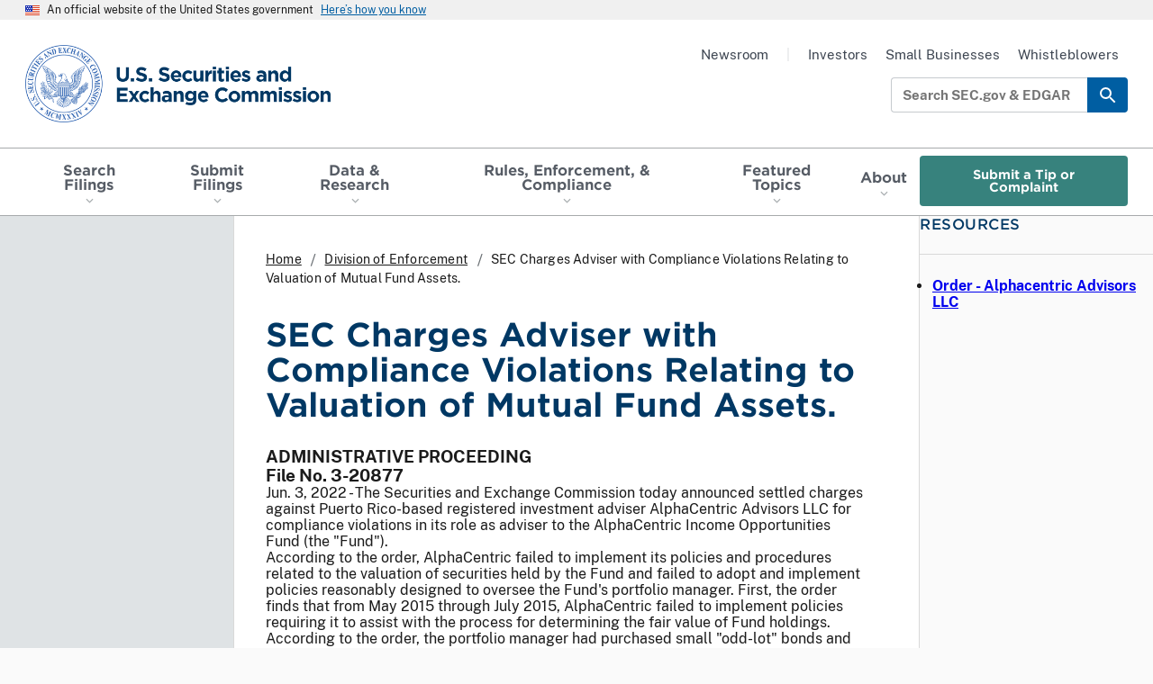

--- FILE ---
content_type: text/html; charset=UTF-8
request_url: https://www.sec.gov/enforce/ia-6040-s
body_size: 11114
content:


<!DOCTYPE html>
<html lang="en" dir="ltr" class="no-js">
  <head>
    <meta charset="utf-8" />
<meta name="MobileOptimized" content="width" />
<meta name="HandheldFriendly" content="true" />
<meta name="viewport" content="width=device-width, initial-scale=1.0" />
<link rel="icon" href="/themes/custom/uswds_sec/assets/img/favicons/favicon.ico" type="image/vnd.microsoft.icon" />
<link rel="alternate" hreflang="en" href="https://www.sec.gov/enforce/ia-6040-s" />
<link rel="canonical" href="https://www.sec.gov/enforce/ia-6040-s" />

    <meta name="origin" content="Drupal" />
    <meta name="viewport" content="width=device-width, initial-scale=1, shrink-to-fit=no">
    <title>SEC.gov | SEC Charges Adviser with Compliance Violations Relating to Valuation of Mutual Fund Assets.</title>
    <link rel="apple-touch-icon" sizes="180x180" href="/themes/custom/uswds_sec/assets/img/favicons/apple-touch-icon.png">
    <link rel="icon" type="image/png" sizes="32x32" href="/themes/custom/uswds_sec/assets/img/favicons/favicon-32x32.png">
    <link rel="icon" type="image/png" sizes="16x16" href="/themes/custom/uswds_sec/assets/img/favicons/favicon-16x16.png">
    <link rel="manifest" href="/themes/custom/uswds_sec/assets/img/favicons/site.webmanifest">
    <link rel="mask-icon" href="/themes/custom/uswds_sec/assets/img/favicons/safari-pinned-tab.svg" color="#2f64b2">
    <meta name="msapplication-TileColor" content="#2f64b2">
    <meta name="theme-color" content="#2f64b2">
        <script type="module">!function(){var e=navigator.userAgent,a=document.documentElement,n=a.className;n=n.replace("no-js","js"),/iPad|iPhone|iPod/.test(e)&&!window.MSStream&&(n+=" ua-ios"),a.className=n}();</script>
    <script type="application/json" data-drupal-selector="drupal-settings-json">{"path":{"baseUrl":"\/","pathPrefix":"","currentPath":"node\/326221","currentPathIsAdmin":false,"isFront":false,"currentLanguage":"en"},"pluralDelimiter":"\u0003","suppressDeprecationErrors":true,"gtag":{"tagId":"","consentMode":false,"otherIds":[],"events":[],"additionalConfigInfo":[]},"ajaxPageState":{"libraries":"[base64]","theme":"uswds_sec","theme_token":null},"ajaxTrustedUrl":[],"gtm":{"tagId":null,"settings":{"data_layer":"dataLayer","include_classes":false,"allowlist_classes":"","blocklist_classes":"","include_environment":false,"environment_id":"","environment_token":""},"tagIds":["GTM-TD3BKV"]},"data":{"extlink":{"extTarget":false,"extTargetAppendNewWindowLabel":"(opens in a new window)","extTargetNoOverride":false,"extNofollow":false,"extTitleNoOverride":false,"extNoreferrer":false,"extFollowNoOverride":false,"extClass":"0","extLabel":"(link is external)","extImgClass":false,"extSubdomains":true,"extExclude":".*\\.gov|http:\/\/www.xbrl.org\/utr\/2013-05-17\/utr.xml|http:\/\/www.xbrl.org\/dtr\/type\/numeric-2009-12-16.xsd|http:\/\/www.xbrl.org\/dtr\/type\/nonNumeric-2009-12-16.xsd|https:\/\/secir.secure.force.com\/ombudsman\/OMMSForm","extInclude":"","extCssExclude":".data-exempt","extCssInclude":"","extCssExplicit":"","extAlert":true,"extAlertText":"You are now leaving the SEC Website. The link you have selected is located on another server. Please click on the OK button below to proceed to the selected site. The SEC does not endorse this web site, its sponsor, or any of the policies, activities, products, or services offered on the site or by any advertiser on the site.","extHideIcons":false,"mailtoClass":"0","telClass":"","mailtoLabel":"(link sends email)","telLabel":"(link is a phone number)","extUseFontAwesome":false,"extIconPlacement":"append","extPreventOrphan":false,"extFaLinkClasses":"fa fa-external-link","extFaMailtoClasses":"fa fa-envelope-o","extAdditionalLinkClasses":"","extAdditionalMailtoClasses":"","extAdditionalTelClasses":"","extFaTelClasses":"fa fa-phone","whitelistedDomains":null,"extExcludeNoreferrer":""}},"field_group":{"html_element":{"mode":"default","context":"view","settings":{"classes":"rightrail-list","show_empty_fields":false,"id":"article-resources","element":"div","show_label":true,"label_element":"h2","label_element_classes":"","attributes":"","effect":"none","speed":"fast"}}},"user":{"uid":0,"permissionsHash":"014b09df758e033978ded91b75d96aa078f99ecb96b925c4800c24b3ac4ca8df"}}</script>
<script src="/files/js/js_IqZvN_gbQtx963sJK3CiESQ9mdBVFbr-kw3SOe1OvL0.js?scope=header&amp;delta=0&amp;language=en&amp;theme=uswds_sec&amp;include=eJxdjVEOwyAMQy8E5UgoJVHKFmAiQWt3-lVdJ637sfQc26HVJNd7wD4eIBN90HFrLBQNOPAu_zzBDdarWZzA1obFeWRB6jENtVbyi3pgaTOIV9v2cXZKKQKWXMM3A5ZbVX-YHip6W6jQESRk6EELdItK0NPihj5Rd0hn35_7SfXnthCgv35-AxNjXHg"></script>
<script src="/modules/contrib/google_tag/js/gtag.js?t8krqq"></script>
<script src="/modules/contrib/google_tag/js/gtm.js?t8krqq"></script>
<script src="/files/js/js_6FCAxwn40GW5t-uoXT3nO-odTPNQpHJvgH_w3DTYJMA.js?scope=header&amp;delta=3&amp;language=en&amp;theme=uswds_sec&amp;include=eJxdjVEOwyAMQy8E5UgoJVHKFmAiQWt3-lVdJ637sfQc26HVJNd7wD4eIBN90HFrLBQNOPAu_zzBDdarWZzA1obFeWRB6jENtVbyi3pgaTOIV9v2cXZKKQKWXMM3A5ZbVX-YHip6W6jQESRk6EELdItK0NPihj5Rd0hn35_7SfXnthCgv35-AxNjXHg"></script>

    <link rel="stylesheet" media="all" href="/files/css/css_nOxJ10pEAlvgwl7o1E39dKtTjRFUcMC7-GqL7CL5468.css?delta=0&amp;language=en&amp;theme=uswds_sec&amp;include=[base64]" />
<link rel="stylesheet" media="all" href="/files/css/css_B2ykk0oxYPGeBMSg8_MZqoyo8_X2q7G_i1g8Mc0zRho.css?delta=1&amp;language=en&amp;theme=uswds_sec&amp;include=[base64]" />

  </head>
  <body data-nid="326221" class="path-node node--type-secarticle">

        <a href="#global-search-box" class="usa-skipnav is-desktop">
      Skip to search field
    </a>

    <a href="#main-content" class="usa-skipnav">
      Skip to main content
    </a>

    <noscript><iframe src="https://www.googletagmanager.com/ns.html?id=GTM-TD3BKV"
                  height="0" width="0" style="display:none;visibility:hidden"></iframe></noscript>

      <div class="dialog-off-canvas-main-canvas" data-off-canvas-main-canvas>
    

    
  <section class="gov-banner" aria-label="Official Government Site Banner">
    <section class="usa-banner" aria-label="Official government website">
  <div class="usa-accordion">
    <header class="usa-banner__header">
      <div class="usa-banner__inner">
        <div class="grid-col-auto">
          <img class="usa-banner__header-flag" src="/themes/custom/uswds_sec/assets/img/us_flag_small.png" alt="U.S. flag">
        </div>
        <div class="grid-col-fill tablet:grid-col-auto">
          <p class="usa-banner__header-text">An official website of the United States government</p>
          <p class="usa-banner__header-action" aria-hidden="true">Here’s how you know</p>
        </div>
        <button class="usa-accordion__button usa-banner__button"
          aria-expanded="false" aria-controls="gov-banner">
          <span class="usa-banner__button-text">Here’s how you know</span>
        </button>
      </div>
    </header>
    <div class="usa-banner__content usa-accordion__content" id="gov-banner">
      <div class="grid-row grid-gap-lg">
        <div class="usa-banner__guidance tablet:grid-col-6">
          <img class="usa-banner__icon usa-media-block__img" src="/themes/custom/uswds_sec/assets/img/icon-dot-gov.svg" role="img" alt="Dot gov">
          <div class="usa-media-block__body">
            <p>
              <strong>
                Official websites use .gov
              </strong>
              <br/>
                              A <strong>.gov</strong> website belongs to an official government organization in the United States.
                          </p>
          </div>
        </div>
        <div class="usa-banner__guidance tablet:grid-col-6">
          <img class="usa-banner__icon usa-media-block__img" src="/themes/custom/uswds_sec/assets/img/icon-https.svg" role="img" alt="Https">
          <div class="usa-media-block__body">
            <p>
              <strong>
                Secure .gov websites use HTTPS
              </strong>
              <br/>    
              A <strong>lock</strong>
              (<span class="icon-lock"><svg xmlns="http://www.w3.org/2000/svg" width="52" height="64" viewBox="0 0 52 64" class="usa-banner__lock-image" role="img" aria-labelledby="banner-lock-title banner-lock-description"><title id="banner-lock-title">Lock</title><desc id="banner-lock-description">A locked padlock</desc><path fill="#000000" fill-rule="evenodd" d="M26 0c10.493 0 19 8.507 19 19v9h3a4 4 0 0 1 4 4v28a4 4 0 0 1-4 4H4a4 4 0 0 1-4-4V32a4 4 0 0 1 4-4h3v-9C7 8.507 15.507 0 26 0zm0 8c-5.979 0-10.843 4.77-10.996 10.712L15 19v9h22v-9c0-6.075-4.925-11-11-11z"/></svg></span>)
              or <strong>https://</strong> means you’ve safely connected to the .gov website. Share sensitive information only on official, secure websites.
            </p>
          </div>
        </div>
      </div>
    </div>
  </div>
</section>

  </section>

<header class="header is-sticky header usa-header" role="banner">
  <div class="header__wrap">

        <div class="header__wrap__top">
      <div class="header__logo">
                <a class="header__logo__link" href="/">
                    <span class="visually-hidden">SEC homepage</span>
          <img class="header__logo__img"
            src="/themes/custom/uswds_sec/dist/img/logos/sec-logo-1x.png"
            srcset="/themes/custom/uswds_sec/dist/img/logos/sec-logo-1x.png 1x,
                    /themes/custom/uswds_sec/dist/img/logos/sec-logo-2x.png 2x"
            alt="U.S. Securities and Exchange Commission"/>
          <img class="header__logo__img is-sticky"
            src="/themes/custom/uswds_sec/dist/img/logos/sec-logo-sec.gov-1x.png"
            srcset="/themes/custom/uswds_sec/dist/img/logos/sec-logo-sec.gov-1x.png 1x,
                    /themes/custom/uswds_sec/dist/img/logos/sec-logo-sec.gov-2x.png 2x"
            alt="U.S. Securities and Exchange Commission"/>
        </a>
      </div>

                  <button class="header__menu-toggle is-mobile usa-menu-btn usa-button">
        Menu
        <span class="menu-icon"></span>
      </button>
    </div>

        <nav class="header__nav-primary usa-nav" role="navigation" aria-label="Main">
      <div class="header__nav-primary__top is-mobile">
                <div class="header__logo">
          <a class="header__logo__link" href="/">
            <img class="header__logo__img is-mobile"
              src="/themes/custom/uswds_sec/dist/img/logos/sec-logo-1x.png"
              srcset="/themes/custom/uswds_sec/dist/img/logos/sec-logo-1x.png 1x,
                      /themes/custom/uswds_sec/dist/img/logos/sec-logo-2x.png 2x"
              alt="U.S. Securities and Exchange Commission"/>
          </a>
        </div>

                <button class="header__menu-toggle header__menu-toggle--close is-mobile usa-nav__close usa-button">
          Close
          <span class="close-icon"></span>
        </button>
      </div>

            
  


  

<form class="usa-search header__search is-mobile usa-search--small" action="//secsearch.sec.gov/search" role="search" name="form_iQueryForm" id="global-search-form-mobile" method="get">
  <div class="search--group">
    <label class="usa-sr-only" for="global-search-box-mobile">Search SEC.gov &amp; EDGAR</label>
    <div class="search-input-wrapper"><input class="usa-input" id="global-search-box-mobile" type="search" name="query" autocomplete="off" placeholder="Search SEC.gov &amp; EDGAR"></div>
        <input name="utf8" type="hidden" value="?" />
    <input class="affiliate" name="affiliate" type="hidden" value="secsearch" />
  
    <button class="usa-button" type="submit">
      <span class="usa-sr-only">Search</span>
    </button>
  </div>
</form>



                      <div class="region region-primary-menu">
      
        
  
                  <ul class="usa-nav__primary usa-accordion" role="list">
    
          
      
            <li  data-show-title="true" is-mega-menu="false" class="usa-nav__primary-item has-menu">
                  <button class="usa-accordion__button usa-nav__link " aria-expanded="false" aria-controls="basic-nav-section-1">
            <span>Search Filings</span>
          </button>
        
                    
        
  
                    <div class="usa-nav__submenu"
          data-level="1"
          id="basic-nav-section-1"
           hidden="">
      
               <h3 class="usa-nav__submenu-heading">
          <a href="/search-filings" data-drupal-link-system-path="node/328226">Search Filings</a>
        </h3>
      
            <ul class="usa-nav__submenu-list"
                role="list">
    
          
      
            <li  data-show-title="true" is-mega-menu="false" class="usa-nav__submenu-item">
        
                            <a href="https://www.sec.gov/edgar/search/">Full Text Search</a>
              </li>
          
      
            <li  data-show-title="true" is-mega-menu="false" class="usa-nav__submenu-item">
        
                            <a href="https://www.sec.gov/cgi-bin/browse-edgar?action=getcurrent">Latest Filings</a>
              </li>
          
      
            <li  data-show-title="true" is-mega-menu="false" class="usa-nav__submenu-item">
        
                            <a href="/search-filings/mutual-funds-search" data-drupal-link-system-path="node/328231">Mutual Fund Search</a>
              </li>
          
      
            <li  data-show-title="true" is-mega-menu="false" class="usa-nav__submenu-item">
        
                            <a href="/search-filings/variable-insurance-products-search" data-drupal-link-system-path="node/328236">Variable Insurance Products Search</a>
              </li>
          
      
            <li  data-show-title="true" is-mega-menu="false" class="usa-nav__submenu-item">
        
                            <a href="/search-filings/standard-industrial-classification-sic-code-list" data-drupal-link-system-path="node/311131">SIC Codes</a>
              </li>
          
      
            <li  data-show-title="true" is-mega-menu="false" class="usa-nav__submenu-item">
        
                            <a href="/search-filings/cik-lookup" data-drupal-link-system-path="node/91926">CIK Lookup</a>
              </li>
          
      
            <li  data-show-title="true" is-mega-menu="false" class="usa-nav__submenu-item">
        
                            <a href="/search-filings/public-dissemination-service-system-contact" data-drupal-link-system-path="node/94436">Public Dissemination Service (PDS)</a>
              </li>
          
      
            <li  data-show-title="true" is-mega-menu="false" class="usa-nav__submenu-item">
        
                            <a href="/about/edgar-search-assistance-old" data-drupal-link-system-path="node/963291">Search Assistance</a>
              </li>
    
  
        </ul>
    </div>
  

              </li>
          
      
            <li  data-show-title="true" is-mega-menu="false" class="usa-nav__primary-item has-menu">
                  <button class="usa-accordion__button usa-nav__link " aria-expanded="false" aria-controls="basic-nav-section-2">
            <span>Submit Filings</span>
          </button>
        
                    
        
  
                    <div class="usa-nav__submenu"
          data-level="1"
          id="basic-nav-section-2"
           hidden="">
      
               <h3 class="usa-nav__submenu-heading">
          <a href="/submit-filings" data-drupal-link-system-path="node/963231">Submit Filings</a>
        </h3>
      
            <ul class="usa-nav__submenu-list"
                role="list">
    
          
      
            <li  data-show-title="true" is-mega-menu="false" class="usa-nav__submenu-item">
        
                            <a href="https://www.filermanagement.edgarfiling.sec.gov/filermgmt/Welcome/EDGARFilerMgmtMain.htm">EDGAR Filer Management Portal</a>
              </li>
          
      
            <li  data-show-title="true" is-mega-menu="false" class="usa-nav__submenu-item">
        
                            <a href="https://www.edgarfiling.sec.gov/Welcome/EDGARLogin.htm">EDGAR Filing Portal</a>
              </li>
          
      
            <li  data-show-title="true" is-mega-menu="false" class="usa-nav__submenu-item">
        
                            <a href="https://www.onlineforms.edgarfiling.sec.gov/Welcome/EDGAROnlineFormsLogin.htm">Online Forms Management Portal</a>
              </li>
          
      
            <li  data-show-title="true" is-mega-menu="false" class="usa-nav__submenu-item">
        
                            <a href="/submit-filings/improving-edgar/edgar-next-improving-filer-access-account-management" data-drupal-link-system-path="node/924516">EDGAR Next</a>
              </li>
          
      
            <li  data-show-title="true" is-mega-menu="false" class="usa-nav__submenu-item">
        
                            <a href="/submit-filings/forms-index" data-drupal-link-system-path="submit-filings/forms-index">Forms Index</a>
              </li>
          
      
            <li  data-show-title="true" is-mega-menu="false" class="usa-nav__submenu-item">
        
                            <a href="/submit-filings/filer-support-resources" data-drupal-link-system-path="node/227401">Filer Support &amp; Resources</a>
              </li>
    
  
        </ul>
    </div>
  

              </li>
          
      
            <li  data-show-title="true" is-mega-menu="false" class="usa-nav__primary-item has-menu">
                  <button class="usa-accordion__button usa-nav__link " aria-expanded="false" aria-controls="basic-nav-section-3">
            <span>Data &amp; Research</span>
          </button>
        
                    
        
  
                    <div class="usa-nav__submenu"
          data-level="1"
          id="basic-nav-section-3"
           hidden="">
      
               <h3 class="usa-nav__submenu-heading">
          <a href="/data-research" data-drupal-link-system-path="node/963236">Data &amp; Research</a>
        </h3>
      
            <ul class="usa-nav__submenu-list"
                role="list">
    
          
      
            <li  data-show-title="true" is-mega-menu="false" class="usa-nav__submenu-item">
        
                            <a href="/data">SEC &amp; Markets Data</a>
              </li>
          
      
            <li  data-show-title="true" is-mega-menu="false" class="usa-nav__submenu-item">
        
                            <a href="/data-research/taxonomies">Taxonomies</a>
              </li>
          
      
            <li  data-show-title="true" is-mega-menu="false" class="usa-nav__submenu-item">
        
                            <a href="/data-research/statistics-data-visualizations" data-drupal-link-system-path="node/1026046">Statistics &amp; Data Visualizations</a>
              </li>
    
  
        </ul>
    </div>
  

              </li>
          
      
            <li  data-show-title="false" is-mega-menu="true" class="usa-nav__primary-item has-menu">
                  <button class="usa-accordion__button usa-nav__link " aria-expanded="false" aria-controls="basic-nav-section-4">
            <span>Rules, Enforcement, &amp; Compliance	</span>
          </button>
        
                    
        
  
                    <div class="usa-nav__submenu is-megamenu"
          data-level="1"
          id="basic-nav-section-4"
           hidden="">
      
      
            <ul class="usa-nav__submenu-list"
                role="list">
    
          
      
            <li  data-show-title="true" is-mega-menu="false" class="usa-nav__submenu-item has-menu">
        
                    
        
  
            
               <h3 class="usa-nav__submenu-heading">
          <a href="/rules-regulations" data-drupal-link-system-path="node/242096">Rules &amp; Regulations</a>
        </h3>
      
            <ul class="usa-nav__submenu-sublist"
                role="list">
    
          
      
            <li  data-show-title="true" is-mega-menu="false" class="usa-nav__submenu-item">
        
                            <a href="/rules-regulations/rulemaking-activity" data-drupal-link-system-path="node/963336">Rulemaking Activity</a>
              </li>
          
      
            <li  data-show-title="true" is-mega-menu="false" class="usa-nav__submenu-item">
        
                            <a href="/rules-regulations/statutes-regulations" data-drupal-link-system-path="node/91696">Statutes &amp; Regulations</a>
              </li>
          
      
            <li  data-show-title="true" is-mega-menu="false" class="usa-nav__submenu-item">
        
                            <a href="/rules-regulations/staff-guidance" data-drupal-link-system-path="node/956396">Staff Guidance</a>
              </li>
          
      
            <li  data-show-title="true" is-mega-menu="false" class="usa-nav__submenu-item">
        
                            <a href="/rules-regulations/no-action-interpretive-exemptive-letters" data-drupal-link-system-path="node/956386">No-Action, Interpretive, and Exemptive Letters</a>
              </li>
          
      
            <li  data-show-title="true" is-mega-menu="false" class="usa-nav__submenu-item">
        
                            <a href="/rules-regulations/self-regulatory-organization-rulemaking" data-drupal-link-system-path="node/342106">Self-Regulatory Organization Rulemaking</a>
              </li>
          
      
            <li  data-show-title="true" is-mega-menu="false" class="usa-nav__submenu-item">
        
                            <a href="/rules-regulations/petitions-rulemaking-submitted-to-sec" data-drupal-link-system-path="rules-regulations/petitions-rulemaking-submitted-to-sec">Public Petitions for Rulemaking</a>
              </li>
    
  
      </ul>
  

              </li>
          
      
            <li  data-show-title="true" is-mega-menu="false" class="usa-nav__submenu-item has-menu">
        
                    
        
  
            
               <h3 class="usa-nav__submenu-heading">
          <a href="/enforcement-litigation" data-drupal-link-system-path="node/251386">Enforcement &amp; Litigation</a>
        </h3>
      
            <ul class="usa-nav__submenu-sublist"
                role="list">
    
          
      
            <li  data-show-title="true" is-mega-menu="false" class="usa-nav__submenu-item">
        
                            <a href="/enforcement-litigation/litigation-releases" data-drupal-link-system-path="taxonomy/term/36766">Litigation Releases</a>
              </li>
          
      
            <li  data-show-title="true" is-mega-menu="false" class="usa-nav__submenu-item">
        
                            <a href="/enforcement-litigation/administrative-proceedings" data-drupal-link-system-path="taxonomy/term/36741">Administrative Proceedings</a>
              </li>
          
      
            <li  data-show-title="true" is-mega-menu="false" class="usa-nav__submenu-item">
        
                            <a href="/enforcement-litigation/administrative-law-judge-orders-initial-decisions" data-drupal-link-system-path="node/957616">Administrative Law Judge Orders and Initial Decisions</a>
              </li>
          
      
            <li  data-show-title="true" is-mega-menu="false" class="usa-nav__submenu-item">
        
                            <a href="/enforcement-litigation/trading-suspensions" data-drupal-link-system-path="taxonomy/term/36736">Trading Suspensions</a>
              </li>
          
      
            <li  data-show-title="true" is-mega-menu="false" class="usa-nav__submenu-item">
        
                            <a href="/enforcement-litigation/distributions-harmed-investors" data-drupal-link-system-path="node/311351">Distributions to Harmed Investors</a>
              </li>
          
      
            <li  data-show-title="true" is-mega-menu="false" class="usa-nav__submenu-item">
        
                            <a href="/enforcement-litigation/receiverships" data-drupal-link-system-path="node/117651">Receiverships</a>
              </li>
    
  
      </ul>
  

              </li>
          
      
            <li  data-show-title="true" is-mega-menu="false" class="usa-nav__submenu-item has-menu">
        
                    
        
  
            
               <h3 class="usa-nav__submenu-heading">
          <a href="/compliance" data-drupal-link-system-path="node/963226">Compliance</a>
        </h3>
      
            <ul class="usa-nav__submenu-sublist"
                role="list">
    
          
      
            <li  data-show-title="true" is-mega-menu="false" class="usa-nav__submenu-item">
        
                            <a href="/compliance/examination-priorities" data-drupal-link-system-path="node/963116">Examination Priorities</a>
              </li>
          
      
            <li  data-show-title="true" is-mega-menu="false" class="usa-nav__submenu-item">
        
                            <a href="/compliance/risk-alerts" data-drupal-link-system-path="node/963501">Risk Alerts</a>
              </li>
          
      
            <li  data-show-title="true" is-mega-menu="false" class="usa-nav__submenu-item">
        
                            <a href="/compliance/compliance-outreach-program" data-drupal-link-system-path="node/111251">Compliance Outreach Program</a>
              </li>
    
  
      </ul>
  

              </li>
          
      
            <li  data-show-title="false" is-mega-menu="false" class="usa-nav__submenu-item has-menu">
        
                    
        
  
            
      
            <ul class="usa-nav__submenu-sublist"
                role="list">
    
          
      
            <li  data-show-title="true" is-mega-menu="false" button-type="base" class="usa-nav__submenu-item is-button">
        
                            <a href="/rules-regulations/rulemaking-activity?search=&amp;rulemaking_status=178631&amp;division_office=All&amp;year=All" class="usa-button usa-button--base" data-drupal-link-query="{&quot;division_office&quot;:&quot;All&quot;,&quot;rulemaking_status&quot;:&quot;178631&quot;,&quot;search&quot;:&quot;&quot;,&quot;year&quot;:&quot;All&quot;}" data-drupal-link-system-path="node/963336">Proposed Rules</a>
              </li>
          
      
            <li  data-show-title="true" is-mega-menu="false" button-type="outline" class="usa-nav__submenu-item is-button">
        
                            <a href="/newsroom/whats-new?type=news%2Csecarticle%2Clink&amp;tag=36681%2C36691%2C36696%2C36686%2C36411%2C34141%2C35221%2C34916%2C36706%2C321801%2C334846%2C36146%2C335756" class="usa-button usa-button--outline" data-drupal-link-query="{&quot;tag&quot;:&quot;36681,36691,36696,36686,36411,34141,35221,34916,36706,321801,334846,36146,335756&quot;,&quot;type&quot;:&quot;news,secarticle,link&quot;}" data-drupal-link-system-path="node/963296">What&#039;s New</a>
              </li>
          
      
            <li  data-show-title="true" is-mega-menu="false" button-type="outline" class="usa-nav__submenu-item is-button">
        
                            <a href="/enforcement-litigation/whistleblower-program" class="usa-button usa-button--outline" data-drupal-link-system-path="node/99851">Whistleblower Program</a>
              </li>
    
  
      </ul>
  

              </li>
    
  
        </ul>
    </div>
  

              </li>
          
      
            <li  data-show-title="true" is-mega-menu="false" class="usa-nav__primary-item has-menu">
                  <button class="usa-accordion__button usa-nav__link " aria-expanded="false" aria-controls="basic-nav-section-5">
            <span>Featured Topics</span>
          </button>
        
                    
        
  
                    <div class="usa-nav__submenu"
          data-level="1"
          id="basic-nav-section-5"
           hidden="">
      
               <h3 class="usa-nav__submenu-heading">
          <a href="/featured-topics" data-drupal-link-system-path="node/96191">Featured Topics</a>
        </h3>
      
            <ul class="usa-nav__submenu-list"
                role="list">
    
          
      
            <li  data-show-title="true" is-mega-menu="false" class="usa-nav__submenu-item">
        
                            <a href="/featured-topics/crypto-task-force" data-drupal-link-system-path="node/1003806">Crypto Task Force</a>
              </li>
          
      
            <li  data-show-title="true" is-mega-menu="false" class="usa-nav__submenu-item">
        
                            <a href="/featured-topics/cybersecurity" data-drupal-link-system-path="node/105276">Cybersecurity</a>
              </li>
          
      
            <li  data-show-title="true" is-mega-menu="false" class="usa-nav__submenu-item">
        
                            <a href="/featured-topics/market-structure-analytics" data-drupal-link-system-path="node/295411">Market Structure Analytics</a>
              </li>
          
      
            <li  data-show-title="true" is-mega-menu="false" class="usa-nav__submenu-item">
        
                            <a href="/featured-topics/saving-investing-military-personnel" data-drupal-link-system-path="node/180301">Saving and Investing for Military Personnel</a>
              </li>
          
      
            <li  data-show-title="true" is-mega-menu="false" class="usa-nav__submenu-item">
        
                            <a href="/featured-topics/saving-investing-teachers" data-drupal-link-system-path="node/115011">Saving and Investing for Teachers</a>
              </li>
          
      
            <li  data-show-title="true" is-mega-menu="false" class="usa-nav__submenu-item">
        
                            <a href="/featured-topics/treasury-clearing-implementation" data-drupal-link-system-path="node/1047206">Treasury Clearing Implementation</a>
              </li>
    
  
        </ul>
    </div>
  

              </li>
          
      
            <li  data-show-title="true" is-mega-menu="false" class="usa-nav__primary-item has-menu">
                  <button class="usa-accordion__button usa-nav__link " aria-expanded="false" aria-controls="basic-nav-section-6">
            <span>About</span>
          </button>
        
                    
        
  
                    <div class="usa-nav__submenu"
          data-level="1"
          id="basic-nav-section-6"
           hidden="">
      
               <h3 class="usa-nav__submenu-heading">
          <a href="/about" data-drupal-link-system-path="node/103671">About</a>
        </h3>
      
            <ul class="usa-nav__submenu-list"
        data-cols="2"        role="list">
    
          
      
            <li  data-show-title="true" is-mega-menu="false" class="usa-nav__submenu-item">
        
                            <a href="/about/mission" data-drupal-link-system-path="node/920761">Mission</a>
              </li>
          
      
            <li  data-show-title="true" is-mega-menu="false" class="usa-nav__submenu-item">
        
                            <a href="/about/sec-commissioners" data-drupal-link-system-path="node/91916">Commissioners</a>
              </li>
          
      
            <li  data-show-title="true" is-mega-menu="false" class="usa-nav__submenu-item">
        
                            <a href="/about/divisions-offices" data-drupal-link-system-path="node/91856">Divisions &amp; Offices</a>
              </li>
          
      
            <li  data-show-title="true" is-mega-menu="false" class="usa-nav__submenu-item">
        
                            <a href="/about/division-office-directors" data-drupal-link-system-path="node/96276">Division &amp; Office Directors</a>
              </li>
          
      
            <li  data-show-title="true" is-mega-menu="false" class="usa-nav__submenu-item">
        
                            <a href="/about/advisory-committees" data-drupal-link-system-path="node/947531">Advisory Committees</a>
              </li>
          
      
            <li  data-show-title="true" is-mega-menu="false" class="usa-nav__submenu-item">
        
                            <a href="/about/budget-performance" data-drupal-link-system-path="node/111606">Budget &amp; Performance</a>
              </li>
          
      
            <li  data-show-title="true" is-mega-menu="false" class="usa-nav__submenu-item">
        
                            <a href="/reports" data-drupal-link-system-path="reports">Reports &amp; Publications</a>
              </li>
          
      
            <li  data-show-title="true" is-mega-menu="false" class="usa-nav__submenu-item">
        
                            <a href="/about/commission-votes" data-drupal-link-system-path="node/111231">Commission Votes</a>
              </li>
          
      
            <li  data-show-title="true" is-mega-menu="false" class="usa-nav__submenu-item">
        
                            <a href="/about/contact-sec" data-drupal-link-system-path="node/102846">Contact the SEC</a>
              </li>
          
      
            <li  data-show-title="true" is-mega-menu="false" class="usa-nav__submenu-item">
        
                            <a href="/about/careers-securities-exchange-commission" data-drupal-link-system-path="node/41311">Careers</a>
              </li>
    
  
        </ul>
    </div>
  

              </li>
          
      
            <li  data-show-title="true" is-mega-menu="false" button-type="secondary" class="usa-nav__primary-item is-button">
        
                            <a href="/submit-tip-or-complaint" class="usa-button usa-button--secondary" data-drupal-link-system-path="node/957581">Submit a Tip or Complaint</a>
              </li>
    
  
      </ul>
  




  </div>

      
            <div class="header__nav-secondary_wrapper is-mobile">
              
              <ul class="menu header__nav-secondary usa-nav__secondary" role="list">
                    <li data-show-title="true" is-mega-menu="false" class="menu-item usa-nav__secondary-item">
                          <a href="/newsroom" class="usa-nav-link" data-drupal-link-system-path="node/676">Newsroom</a>
              </li>
                <li class="usa-nav-link--separator menu-item usa-nav__secondary-item" data-show-title="true" is-mega-menu="false">
                          <span class="usa-nav-link">|</span>
              </li>
                <li data-show-title="true" is-mega-menu="false" class="menu-item usa-nav__secondary-item">
                          <a href="/resources-investors" class="usa-nav-link" data-drupal-link-system-path="node/38811">Investors</a>
              </li>
                <li data-show-title="true" is-mega-menu="false" class="menu-item usa-nav__secondary-item">
                          <a href="/resources-small-businesses" class="usa-nav-link" data-drupal-link-system-path="node/317671">Small Businesses</a>
              </li>
                <li data-show-title="true" is-mega-menu="false" class="menu-item usa-nav__secondary-item">
                          <a href="/enforcement-litigation/whistleblower-program" class="usa-nav-link" data-drupal-link-system-path="node/99851">Whistleblowers</a>
              </li>
        </ul>
  


            </div>
    </nav>

    
    <div class="header__secondary is-desktop">
                          <div class="usa-nav-secondary">
            
              <ul class="menu header__nav-secondary usa-nav__secondary" role="list">
                    <li data-show-title="true" is-mega-menu="false" class="menu-item usa-nav__secondary-item">
                          <a href="/newsroom" class="usa-nav-link" data-drupal-link-system-path="node/676">Newsroom</a>
              </li>
                <li class="usa-nav-link--separator menu-item usa-nav__secondary-item" data-show-title="true" is-mega-menu="false">
                          <span class="usa-nav-link">|</span>
              </li>
                <li data-show-title="true" is-mega-menu="false" class="menu-item usa-nav__secondary-item">
                          <a href="/resources-investors" class="usa-nav-link" data-drupal-link-system-path="node/38811">Investors</a>
              </li>
                <li data-show-title="true" is-mega-menu="false" class="menu-item usa-nav__secondary-item">
                          <a href="/resources-small-businesses" class="usa-nav-link" data-drupal-link-system-path="node/317671">Small Businesses</a>
              </li>
                <li data-show-title="true" is-mega-menu="false" class="menu-item usa-nav__secondary-item">
                          <a href="/enforcement-litigation/whistleblower-program" class="usa-nav-link" data-drupal-link-system-path="node/99851">Whistleblowers</a>
              </li>
        </ul>
  


                      </div>

                <div class="usa-search-container" style="display: flex; align-items: center;">
        
  


  

<form class="usa-search header__search is-desktop usa-search--small" action="//secsearch.sec.gov/search" role="search" name="form_iQueryForm" id="global-search-form" method="get">
  <div class="search--group">
    <label class="usa-sr-only" for="global-search-box">Search SEC.gov &amp; EDGAR</label>
    <div class="search-input-wrapper"><input class="usa-input" id="global-search-box" type="search" name="query" autocomplete="off" placeholder="Search SEC.gov &amp; EDGAR"></div>
        <input name="utf8" type="hidden" value="?" />
    <input class="affiliate" name="affiliate" type="hidden" value="secsearch" />
  
    <button class="usa-button" type="submit">
      <span class="usa-sr-only">Search</span>
    </button>
  </div>
</form>


        


              </div>
    </div>
    </div>

  </div>
</header>
<div class="sticky-header-watcher"></div>


  <div class="highlighted">
    <aside role="complementary" class="message section clearfix">
        <div class="region region-highlighted">
    <div data-drupal-messages-fallback class="hidden"></div>

  </div>

    </aside>
  </div>

<main id="main-content" class="main-content has-sidenav">
        <div class="main-content__sidenav">
            <div class="l-show-sidenav-mobile l-fullwidth">
  <div class="usa-accordion is-menu">
    <h2 class="usa-accordion__heading">
      <button class="usa-accordion__button"
        type="button"
        aria-expanded="false"
        aria-controls="sidenav_mobile">
        More in this Section
      </button>
    </h2>
    <div class="usa-accordion__content" id="sidenav_mobile">
      <nav class="" aria-label="Section" role="navigation">
          <div class="region region-sidebar-first">
    

  
  
          <ul class="usa-sidenav">
                                                                                                                                                                                                                                                                                                                                                                                                                                                                                                                                                                                                                                                </ul>
  




  </div>

      </nav>
    </div>
  </div>
</div>
            <nav class="l-sidenav-aside" aria-label="Section" role="navigation">
    <div class="region region-sidebar-first">
    

  
  
          <ul class="usa-sidenav">
                                                                                                                                                                                                                                                                                                                                                                                                                                                                                                                                                                                                                                                </ul>
  




  </div>

</nav>
    </div>
  
  <div class="main-content__main page-layout-type--layout-details ">

                  <div class="region region-content">
    <div id="block-uswds-sec-content" class="block block-system block-system-main-block">
  
    
        
  <div  class="node node--type-secarticle node--view-mode-full node-details-layout--full node-details-layout--secarticle node-details-layout has-rightrail">

    <div  class="node-details-layout__main-region">
      <div class="content-wrapper">
                <div class="block block-core block-page-title-block">
  
    
      
        
    <div class="block block-system block-system-breadcrumb-block">
  
    
      <nav class="page-header__breadcrumbs usa-breadcrumb usa-breadcrumb--wrap" aria-label="Breadcrumbs">
  <ol class="usa-breadcrumb__list">
      <li class="usa-breadcrumb__list-item">
              <a href="/" class="usa-breadcrumb__link">Home</a>
          </li>
      <li class="usa-breadcrumb__list-item">
              <a href="/about/divisions-offices/division-enforcement" class="usa-breadcrumb__link">Division of Enforcement</a>
          </li>
      <li class="usa-breadcrumb__list-item">
              SEC Charges Adviser with Compliance Violations Relating to Valuation of Mutual Fund Assets.
          </li>
    </ol>
</nav>

  </div>

    <div class="page-title">

      
      
            <h1 class="page-title__heading">
        SEC Charges Adviser with Compliance Violations Relating to Valuation of Mutual Fund Assets.
      </h1>

          </div>  
  </div>


        
                  <div class="node-details-layout__main-region__content">
            <div class="usa-language-switcher">
              <div class="language-switcher-language-url block block-language block-language-blocklanguage-interface" id="block-uswds-sec-languageswitcherinterfacetext" role="navigation">
  
    
      

  </div>

            </div>
                        
      <div class="field_publish_date__hide field field--name-field-publish-date field--type-datetime field--label-hidden field__item">
                  June 3, 2022
            </div>
  
            <div class="clearfix text-formatted usa-prose field field--name-body field--type-text-with-summary field--label-hidden field__item"><h3>ADMINISTRATIVE PROCEEDING<br />
File No. 3-20877</h3>

<p></p>

<p>Jun. 3, 2022 - The Securities and Exchange Commission today announced settled charges against Puerto Rico-based registered investment adviser AlphaCentric Advisors LLC for compliance violations in its role as adviser to the AlphaCentric Income Opportunities Fund (the "Fund").</p>

<p>According to the order, AlphaCentric failed to implement its policies and procedures related to the valuation of securities held by the Fund and failed to adopt and implement policies reasonably designed to oversee the Fund's portfolio manager. First, the order finds that from May 2015 through July 2015, AlphaCentric failed to implement policies requiring it to assist with the process for determining the fair value of Fund holdings. According to the order, the portfolio manager had purchased small "odd-lot" bonds and the Fund valued those holdings at higher prices provided by a pricing service for larger "round-lot" bonds. Second, the order finds that from January 2017 to February 2019, AlphaCentric failed to adopt and implement policies to oversee the Fund's portfolio manager when the portfolio manager improperly placed bids on bonds the Fund already held in order to increase the prices the Fund relied on to value its holdings.</p>

<p>The SEC's order finds that AlphaCentric willfully violated Section 206(4) of the Investment Advisers Act of 1940 and Rule 206(4)-7 thereunder. AlphaCentric has agreed, without admitting or denying the SEC's findings, to a cease-and-desist order, a censure, and a civil penalty in the amount of $300,000.</p>

<p>The SEC's investigation was conducted by Ariana Torchin and Rahul Kolhatkar and supervised by Jeremy Pendrey, all of the Enforcement Division's Asset Management Unit in the San Francisco Regional Office. Brian Fitzpatrick and John Farinacci, Asset Management Unit industry specialists, assisted with the investigation.</p>
</div>
      
                                        

  <div  class="date-modified usa-prose">
    <p>Last Reviewed or Updated:  <span class="nowrap">June 3, 2022</span></p>
  </div>

                      </div>
              </div>
    </div>

          <div  class="node-details-layout__rightrail-region">
                
<div  id="article-resources" class="rightrail-list">
  <h2>Resources</h2>
    
      <ul class="field field--name-field-related-materials field--type-link field--label-hidden field__items">
              <li class="field__item"><a href="/litigation/admin/2022/ia-6040.pdf">Order - Alphacentric Advisors LLC</a></li>
          </ul>
  
  </div>
      </div>
      </div>


  </div>

  </div>

    
  </div>

    <div id="file-input-alert" class="visually-hidden" aria-live="assertive"></div>
</main>

<footer class="usa-footer usa-footer--big bg-navy bg-gradient-overlay l-padding" id="footer">

  <div class="usa-footer__wrap">
    <div class="usa-footer__return-to-top">
          <a href="#">Return to top</a>
        </div>

        <div class="usa-footer__logo usa-footer__logo--mobile">
      <a class="usa-footer__logo-link" href="/">
                <span class="visually-hidden">SEC homepage</span>
                <img class="usa-footer__logo-img"
          src="/themes/custom/uswds_sec/dist/img/logos/sec-logo-white-1x.png"
          srcset="/themes/custom/uswds_sec/dist/img/logos/sec-logo-white-1x.png 1x, /themes/custom/uswds_sec/dist/img/logos/sec-logo-white-2x.png 2x"
          alt="U.S. Securities and Exchange Commission"/>
      </a>
    </div>

          <div class="usa-footer__primary-section">
                          <nav class="usa-footer__nav" aria-label="Footer">
                          <div class="region region-footer-menu">
    

  
                <ul class="usa-footer__primary-list" role="list">
    
                  <li class="usa-footer__primary-item">
                                                    <h4 class="usa-footer__primary-heading">About the SEC	</h4>
          
                      <ul class="usa-footer__secondary-list" role="list">
                
          
                  <li class="usa-footer__secondary-item">
          <a href="/about/budget-performance" class="usa-footer__secondary-link" data-drupal-link-system-path="node/111606">Budget &amp; Performance</a>
        </li>
                        <li class="usa-footer__secondary-item">
          <a href="/about/careers-securities-exchange-commission" class="usa-footer__secondary-link" data-drupal-link-system-path="node/41311">Careers</a>
        </li>
                        <li class="usa-footer__secondary-item">
          <a href="/about/commission-votes" class="usa-footer__secondary-link" data-drupal-link-system-path="node/111231">Commission Votes	</a>
        </li>
                        <li class="usa-footer__secondary-item">
          <a href="/about/contact-sec" class="usa-footer__secondary-link" data-drupal-link-system-path="node/102846">Contact</a>
        </li>
                        <li class="usa-footer__secondary-item">
          <a href="/about/divisions-offices/office-acquisitions" class="usa-footer__secondary-link" data-drupal-link-system-path="node/3841">Contracts</a>
        </li>
          
        
  
            </ul>
                  </li>
                        <li class="usa-footer__primary-item">
                                                    <h4 class="usa-footer__primary-heading">Transparency</h4>
          
                      <ul class="usa-footer__secondary-list" role="list">
                
          
                  <li class="usa-footer__secondary-item">
          <a href="/about/accessibility-disability-program" class="usa-footer__secondary-link" data-drupal-link-system-path="node/111766">Accessibility &amp; Disability</a>
        </li>
                        <li class="usa-footer__secondary-item">
          <a href="/ai" class="usa-footer__secondary-link" data-drupal-link-system-path="node/978116">Artificial Intelligence</a>
        </li>
                        <li class="usa-footer__secondary-item">
          <a href="/about/notification-equal-employment-opportunity-eeo-violations" class="usa-footer__secondary-link" data-drupal-link-system-path="node/1012666">Cummings Notice</a>
        </li>
                        <li class="usa-footer__secondary-item">
          <a href="/foia-services" class="usa-footer__secondary-link" data-drupal-link-system-path="node/946556">FOIA</a>
        </li>
                        <li class="usa-footer__secondary-item">
          <a href="/office-inspector-general" class="usa-footer__secondary-link" data-drupal-link-system-path="node/41456">Inspector General</a>
        </li>
                        <li class="usa-footer__secondary-item">
          <a href="/about/divisions-offices/office-equal-employment-opportunity/equal-employment-opportunity-data" class="usa-footer__secondary-link" data-drupal-link-system-path="node/111516">No FEAR Act &amp; EEO Data</a>
        </li>
                        <li class="usa-footer__secondary-item">
          <a href="/ombuds" class="usa-footer__secondary-link" data-drupal-link-system-path="node/96081">Ombuds</a>
        </li>
                        <li class="usa-footer__secondary-item">
          <a href="/files/ocoo01-excess-pers-prop-guidance.pdf" class="usa-footer__secondary-link">SEC Excess Personal Property Guidance</a>
        </li>
          
        
  
            </ul>
                  </li>
                        <li class="usa-footer__primary-item">
                                                    <h4 class="usa-footer__primary-heading">Websites</h4>
          
                      <ul class="usa-footer__secondary-list" role="list">
                
          
                  <li class="usa-footer__secondary-item">
          <a href="https://www.investor.gov" class="usa-footer__secondary-link">Investor.gov</a>
        </li>
                        <li class="usa-footer__secondary-item">
          <a href="/about/related-sites" class="usa-footer__secondary-link" data-drupal-link-system-path="node/100276">Related Sites</a>
        </li>
                        <li class="usa-footer__secondary-item">
          <a href="https://www.usa.gov" class="usa-footer__secondary-link">USA.gov</a>
        </li>
          
        
  
            </ul>
                  </li>
                        <li class="usa-footer__primary-item">
                                                    <h4 class="usa-footer__primary-heading">Site Information</h4>
          
                      <ul class="usa-footer__secondary-list" role="list">
                
          
                  <li class="usa-footer__secondary-item">
          <a href="/about/plain-writing-initiative" class="usa-footer__secondary-link" data-drupal-link-system-path="node/111701">Plain Writing</a>
        </li>
                        <li class="usa-footer__secondary-item">
          <a href="/about/privacy-information" class="usa-footer__secondary-link" data-drupal-link-system-path="node/111706">Privacy &amp; Security</a>
        </li>
                        <li class="usa-footer__secondary-item">
          <a href="/sitemap" class="usa-footer__secondary-link" data-drupal-link-system-path="node/111831">Site Map</a>
        </li>
          
        
  
            </ul>
                  </li>
          
              </ul>
    
  



  </div>

          </nav>
                      <div class="usa-sign-up">
              <h3 class="usa-sign-up__heading">Stay connected. Sign up for email updates.</h3>
                
<form class="footer_signup__form usa-form"
  action="https://public.govdelivery.com/accounts/USSEC/subscribers/qualify"
  method="post"
  id="GD-snippet-form_footer_signup"
  name="GD-snippet-form"
  accept-charset="UTF-8">
  <input name="utf8" type="hidden" value="&#x2713;">
  <input name="authenticity_token" type="hidden" value="rNLpZE6ui1SUXb98DT0ck6yojFmsiphJS29lz62OQ/k=">
  <input name="topic_id" type="hidden" id="topic_id" value="?">
  <label class="footer_signup__label usa-label " for="footer_signup__email">Your email address</label>
  <input class="footer_signup__input usa-input" type="email" name="email" id="footer_signup__email" aria-required="true" autocomplete="email" >
  <button class="footer_signup__submit usa-button " type="submit" name="commit" value="Sign Up" onclick="">Sign Up</button>
</form>

            </div>
                        </div>    
          <div class="usa-footer__secondary-section">
                <div class="usa-footer__logo usa-footer__logo--desktop">
                    <img class="usa-footer__logo-img"
            src="/themes/custom/uswds_sec/dist/img/logos/sec-logo-white-1x.png"
            srcset="/themes/custom/uswds_sec/dist/img/logos/sec-logo-white-1x.png 1x, /themes/custom/uswds_sec/dist/img/logos/sec-logo-white-2x.png 2x"
            alt="U.S. Securities and Exchange Commission"/>
        </div>
                <ul class="usa-footer__social" role="list">
                      <li class="usa-footer__social-item">
              <a class="usa-social-link usa-social-link--twitter" href="/opa/socialmedia">
                <span class="visually-hidden">X</span>
                <svg  class="usa-icon usa-social-link__icon" aria-hidden="true" focusable="false" aria-hidden="true" preserveAspectRatio="xMidYMid meet">
  <use xlink:href="/themes/custom/uswds_sec/dist/img/sprite.svg#x"></use>
</svg>
              </a>
            </li>
                                <li class="usa-footer__social-item">
              <a class="usa-social-link usa-social-link--facebook" href="/opa/socialmedia">
                <span class="visually-hidden">Facebook</span>
                <svg  class="usa-icon usa-social-link__icon" aria-hidden="true" focusable="false" aria-hidden="true" preserveAspectRatio="xMidYMid meet">
  <use xlink:href="/themes/custom/uswds_sec/dist/img/sprite.svg#facebook"></use>
</svg>
              </a>
            </li>
                    <li class="usa-footer__social-item">
            <a class="usa-social-link usa-social-link--instagram" href="/newsroom/social-media">
              <span class="visually-hidden">Instagram</span>
              <svg  class="usa-icon usa-social-link__icon" aria-hidden="true" focusable="false" aria-hidden="true" preserveAspectRatio="xMidYMid meet">
  <use xlink:href="/themes/custom/uswds_sec/dist/img/sprite.svg#instagram"></use>
</svg>
            </a>
          </li>
                      <li class="usa-footer__social-item">
              <a class="usa-social-link usa-social-link--rss" href="/about/secrss">
                <span class="visually-hidden">RSS </span>
                <svg  class="usa-icon usa-social-link__icon" aria-hidden="true" focusable="false" aria-hidden="true" preserveAspectRatio="xMidYMid meet">
  <use xlink:href="/themes/custom/uswds_sec/dist/img/sprite.svg#rss_feed"></use>
</svg>
              </a>
            </li>
                                <li class="usa-footer__social-item">
              <a class="usa-social-link usa-social-link--youtube" href="https://www.youtube.com/user/SECViews/videos">
                <span class="visually-hidden">YouTube</span>
                <svg  class="usa-icon usa-social-link__icon" aria-hidden="true" focusable="false" aria-hidden="true" preserveAspectRatio="xMidYMid meet">
  <use xlink:href="/themes/custom/uswds_sec/dist/img/sprite.svg#youtube"></use>
</svg>
              </a>
            </li>
                              <li class="usa-footer__social-item">
            <a class="usa-social-link usa-social-link--youtube" href="https://public.govdelivery.com/accounts/USSEC/subscriber/new">
              <span class="visually-hidden">Email Updates</span>
              <svg  class="usa-icon usa-social-link__icon" aria-hidden="true" focusable="false" aria-hidden="true" preserveAspectRatio="xMidYMid meet">
  <use xlink:href="/themes/custom/uswds_sec/dist/img/sprite.svg#mail"></use>
</svg>
            </a>
          </li>
        </ul>
      </div>      </div>
</footer>

  </div>

    

    <script src="/files/js/js_T2mbbzUqK_fwMCH3lbK57Gf1cYAom9RXcOvGbtscgfU.js?scope=footer&amp;delta=0&amp;language=en&amp;theme=uswds_sec&amp;include=eJxdjVEOwyAMQy8E5UgoJVHKFmAiQWt3-lVdJ637sfQc26HVJNd7wD4eIBN90HFrLBQNOPAu_zzBDdarWZzA1obFeWRB6jENtVbyi3pgaTOIV9v2cXZKKQKWXMM3A5ZbVX-YHip6W6jQESRk6EELdItK0NPihj5Rd0hn35_7SfXnthCgv35-AxNjXHg"></script>
<script src="/modules/custom/sec_edgar/js/smartSearch.js?t8krqq"></script>
<script src="/themes/custom/uswds_sec/dist/js/app.min.js?t8krqq"></script>

  </body>
  </html>
